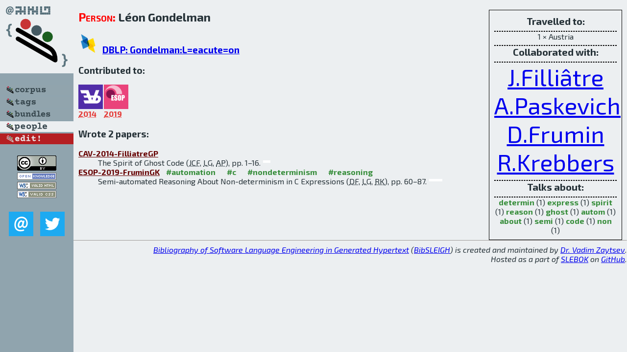

--- FILE ---
content_type: text/html; charset=utf-8
request_url: http://bibtex.github.io/person/Leon_Gondelman.html
body_size: 1894
content:
<!DOCTYPE html>
<html>
<head>
	<meta http-equiv="Content-Type" content="text/html; charset=UTF-8"/>
	<meta name="keywords" content="software linguistics, software language engineering, book of knowledge, glossary, academic publications, scientific research, open knowledge, open science"/>
	<title>BibSLEIGH — Leon_Gondelman</title>
	<link href="../stuff/bib.css" rel="stylesheet" type="text/css"/>
	<link href='http://fonts.googleapis.com/css?family=Exo+2:400,700,400italic,700italic' rel='stylesheet' type='text/css'>
	<script src="../stuff/jquery.min.js" type="text/javascript"></script>
</head>
<body>
<div class="left">
	<a href="../index.html"><img src="../stuff/bibsleigh.png" alt="BibSLEIGH" title="BibSLEIGH" class="pad"/></a>

	<div class="pad">
		<a href="../index.html"><img src="../stuff/p-corpus.png" alt="BibSLEIGH corpus" title="All papers in the corpus"/></a><br/>
		<a href="../tag/index.html"><img src="../stuff/p-tags.png" alt="BibSLEIGH tags" title="All known tags"/></a><br/>
		<a href="../bundle/index.html"><img src="../stuff/p-bundles.png" alt="BibSLEIGH bundles" title="All selected bundles"/></a><br/>
		<a href="../person/index.html"><img src="../stuff/a-people.png" alt="BibSLEIGH people" title="All contributors"/></a><br/>
<a href="https://github.com/slebok/bibsleigh/edit/master/people/Leon_Gondelman.json"><img src="../stuff/edit.png" alt="EDIT!" title="EDIT!"/></a>
	</div>
	<a href="http://creativecommons.org/licenses/by/4.0/" title="CC-BY"><img src="../stuff/cc-by.png" alt="CC-BY"/></a><br/>
	<a href="http://opendatacommons.org/licenses/by/summary/" title="Open Knowledge"><img src="../stuff/open-knowledge.png" alt="Open Knowledge" /></a><br/>
	<a href="http://validator.w3.org/check/referer" title="XHTML 1.0 W3C Rec"><img src="../stuff/xhtml.png" alt="XHTML 1.0 W3C Rec" /></a><br/>
	<a href="http://jigsaw.w3.org/css-validator/check/referer" title="CSS 2.1 W3C CanRec"><img src="../stuff/css.png" alt="CSS 2.1 W3C CanRec" class="pad" /></a><br/>
	<div class="sm">
		<a href="../mailto:vadim@grammarware.net"><img src="../stuff/email.png" alt="email" title="Complain!" /></a>
		<a href="https://twitter.com/intent/tweet?screen_name=grammarware"><img src="../stuff/twitter.png" alt="twitter" title="Mention!" /></a>
	</div>

</div>
<div class="main"><div class="tbox"><code>Travelled to:</code><hr/>1 × Austria<hr/><code>Collaborated with:</code><hr/><span style="font-size:300.0%"><a href="../person/Jean-Christophe_Filliatre.html">J.Filliâtre</a></span>
<span style="font-size:300.0%"><a href="../person/Andrei_Paskevich.html">A.Paskevich</a></span>
<span style="font-size:300.0%"><a href="../person/Dan_Frumin.html">D.Frumin</a></span>
<span style="font-size:300.0%"><a href="../person/Robbert_Krebbers.html">R.Krebbers</a></span><hr/><code>Talks about:</code><hr/><span class="tag"><a href="../word/determin.html">determin</a></span> (1) 
<span class="tag"><a href="../word/express.html">express</a></span> (1) 
<span class="tag"><a href="../word/spirit.html">spirit</a></span> (1) 
<span class="tag"><a href="../word/reason.html">reason</a></span> (1) 
<span class="tag"><a href="../word/ghost.html">ghost</a></span> (1) 
<span class="tag"><a href="../word/autom.html">autom</a></span> (1) 
<span class="tag"><a href="../word/about.html">about</a></span> (1) 
<span class="tag"><a href="../word/semi.html">semi</a></span> (1) 
<span class="tag"><a href="../word/code.html">code</a></span> (1) 
<span class="tag"><a href="../word/non.html">non</a></span> (1)</div>
<h2><span class="ttl"> Person:</span> Léon Gondelman</h2>
<h3><img src="../stuff/ico-dblp.png" alt="DBLP"/> <a href="http://dblp.uni-trier.de/pers/hd/g/Gondelman:L=eacute=on">DBLP: Gondelman:L=eacute=on</a></h3><h3>Contributed to:</h3><div class="minibar"><div><a href="../CAV-2014.html" title="CAV 2014"><img src="../stuff/cav.png" class="abc" alt="CAV 2014"/></a><abbr title="2014">2014</abbr></div>
<div><a href="../ESOP-2019.html" title="ESOP 2019"><img src="../stuff/esop.png" class="abc" alt="ESOP 2019"/></a><abbr title="2019">2019</abbr></div><br style="clear:left"/></div><h3>Wrote 2 papers:</h3><dl class="toc"><dt><a href="../CAV-2014-FilliatreGP.html">CAV-2014-FilliatreGP</a></dt><dd>The Spirit of Ghost Code (<abbr title="Jean-Christophe Filliâtre">JCF</abbr>, <abbr title="Léon Gondelman">LG</abbr>, <abbr title="Andrei Paskevich">AP</abbr>), pp. 1–16.</dd> <div class="pagevis" style="width:15px"></div>
<dt><a href="../ESOP-2019-FruminGK.html">ESOP-2019-FruminGK</a> <span class="tag"><a href="../tag/automation.html" title="automation">#automation</a></span> <span class="tag"><a href="../tag/c.html" title="c">#c</a></span> <span class="tag"><a href="../tag/nondeterminism.html" title="nondeterminism">#nondeterminism</a></span> <span class="tag"><a href="../tag/reasoning.html" title="reasoning">#reasoning</a></span></dt><dd>Semi-automated Reasoning About Non-determinism in C Expressions (<abbr title="Dan Frumin">DF</abbr>, <abbr title="Léon Gondelman">LG</abbr>, <abbr title="Robbert Krebbers">RK</abbr>), pp. 60–87.</dd> <div class="pagevis" style="width:27px"></div></dl>
</div>
<hr style="clear:both"/>
<div class="last">
	<em>
		<a href="http://bibtex.github.io">Bibliography of Software Language Engineering in Generated Hypertext</a>
		(<a href="http://github.com/slebok/bibsleigh">BibSLEIGH</a>) is
		created and maintained by <a href="http://grammarware.github.io/">Dr. Vadim Zaytsev</a>.<br/>
		Hosted as a part of <a href="http://slebok.github.io/">SLEBOK</a> on <a href="http://www.github.com/">GitHub</a>.
	</em>
</div>
</body>
</html>